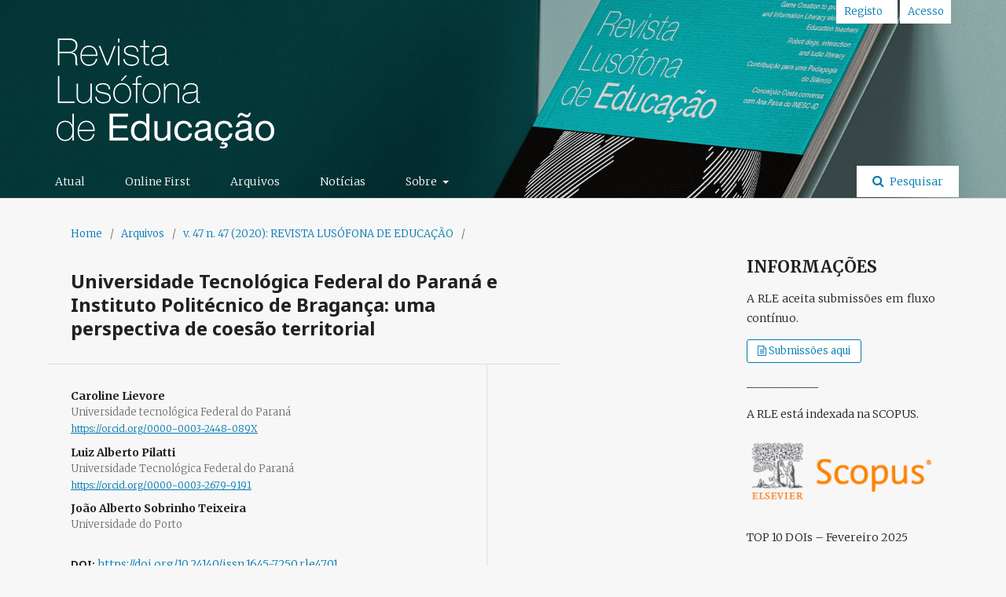

--- FILE ---
content_type: text/html; charset=utf-8
request_url: https://revistas.ulusofona.pt/index.php/rleducacao/article/view/7129
body_size: 7161
content:
	<!DOCTYPE html>
<html lang="pt-PT" xml:lang="pt-PT">
<head>
	<meta charset="utf-8">
	<meta name="viewport" content="width=device-width, initial-scale=1.0">
	<title>
		Universidade Tecnológica Federal do Paraná e Instituto Politécnico de Bragança: uma perspectiva de coesão territorial
							| Revista Lusófona de Educação
			</title>

	
<meta name="generator" content="Sistema Electrónico de Edição de Revistas 3.1.2.4">
<meta name="gs_meta_revision" content="1.1"/>
<meta name="citation_journal_title" content="Revista Lusófona de Educação"/>
<meta name="citation_journal_abbrev" content="1"/>
<meta name="citation_issn" content="1646-401X"/> 
<meta name="citation_author" content="Caroline Lievore"/>
<meta name="citation_author_institution" content="Universidade tecnológica Federal do Paraná"/>
<meta name="citation_author" content="Luiz Alberto Pilatti"/>
<meta name="citation_author_institution" content="Universidade Tecnológica Federal do Paraná"/>
<meta name="citation_author" content="João Alberto Sobrinho Teixeira"/>
<meta name="citation_author_institution" content="Universidade do Porto"/>
<meta name="citation_title" content="Universidade Tecnológica Federal do Paraná e Instituto Politécnico de Bragança: uma perspectiva de coesão territorial"/>
<meta name="citation_date" content="2020/06/22"/>
<meta name="citation_volume" content="47"/>
<meta name="citation_issue" content="47"/>
<meta name="citation_doi" content="10.24140/issn.1645-7250.rle47.01"/>
<meta name="citation_abstract_html_url" content="https://revistas.ulusofona.pt/index.php/rleducacao/article/view/7129"/>
<meta name="citation_language" content="pt"/>
<meta name="citation_pdf_url" content="https://revistas.ulusofona.pt/index.php/rleducacao/article/download/7129/4243"/>
<link rel="schema.DC" href="http://purl.org/dc/elements/1.1/" />
<meta name="DC.Creator.PersonalName" content="Caroline Lievore"/>
<meta name="DC.Creator.PersonalName" content="Luiz Alberto Pilatti"/>
<meta name="DC.Creator.PersonalName" content="João Alberto Sobrinho Teixeira"/>
<meta name="DC.Date.created" scheme="ISO8601" content="2020-06-22"/>
<meta name="DC.Date.dateSubmitted" scheme="ISO8601" content="2020-06-22"/>
<meta name="DC.Date.issued" scheme="ISO8601" content="2020-06-25"/>
<meta name="DC.Date.modified" scheme="ISO8601" content="2020-06-25"/>
<meta name="DC.Description" xml:lang="en" content=""/>
<meta name="DC.Description" xml:lang="es" content=""/>
<meta name="DC.Description" xml:lang="fr" content=""/>
<meta name="DC.Description" xml:lang="pt" content="O presente estudo visa compreender o papel da Universidade Tecnológica Federal do Paraná no Brasil e do Instituto Politécnico de Bragança em Portugal, no que concerne as políticas internas desenvolvidas numa perspectiva de coesão territorial e de afirmação nacional e internacional, com vista ao desenvolvimento regional. A UTFPR é a primeira e única Universidade Tecnológica (UT) do Brasil, criada em 2005, após transformação induzida por mudanças legais impostas ao ensino profissional no País. O IPB criado a partir da Reforma de Veiga Simão (1973) como parte de uma estratégia política para diversificação e democratização do acesso ao ensino superior português. O corpus documental da pesquisa é composto por documentos oficiais da instituição e entrevistas semiestruturadas aplicadas a gestores envolvidos tanto no processo de constituição destas instituições quanto de seu momento atual. Os dados foram tratados através da técnica de Análise de Conteúdo. Constatou-se que as atividades extensionistas estavam mais presentes nos primeiros anos da UTFPR. Verificamos que há pouco incentivo da UTFPR para a extensão, sem políticas internas que meçam o relacionamento dos docentes com o meio. No caso do IPB verificou-se que a instituição conseguiu organizar estratégias próprias e redefinir sua missão voltada para o desenvolvimento da região.
Palavras-chave: Universidade Técnológica Federal do Paraná no Brasil; Instituto Politécnico de Bragança; coesão social."/>
<meta name="DC.Format" scheme="IMT" content="application/pdf"/>
<meta name="DC.Identifier" content="7129"/>
<meta name="DC.Identifier.DOI" content="10.24140/issn.1645-7250.rle47.01"/>
<meta name="DC.Identifier.URI" content="https://revistas.ulusofona.pt/index.php/rleducacao/article/view/7129"/>
<meta name="DC.Language" scheme="ISO639-1" content="pt"/>
<meta name="DC.Rights" content="Direitos de Autor (c) 2020 Revista Lusófona de Educação"/>
<meta name="DC.Rights" content=""/>
<meta name="DC.Source" content="Revista Lusófona de Educação"/>
<meta name="DC.Source.ISSN" content="1646-401X"/>
<meta name="DC.Source.Issue" content="47"/>
<meta name="DC.Source.Volume" content="47"/>
<meta name="DC.Source.URI" content="https://revistas.ulusofona.pt/index.php/rleducacao"/>
<meta name="DC.Title" content="Universidade Tecnológica Federal do Paraná e Instituto Politécnico de Bragança: uma perspectiva de coesão territorial"/>
<meta name="DC.Title.Alternative" xml:lang="en" content=""/>
<meta name="DC.Title.Alternative" xml:lang="es" content=""/>
<meta name="DC.Title.Alternative" xml:lang="fr" content=""/>
<meta name="DC.Type" content="Text.Serial.Journal"/>
<meta name="DC.Type.articleType" content="Artigos"/>
	<link rel="stylesheet" href="https://revistas.ulusofona.pt/index.php/rleducacao/$$$call$$$/page/page/css?name=stylesheet" type="text/css" /><link rel="stylesheet" href="//fonts.googleapis.com/css?family=Noto+Sans:400,400italic,700,700italic" type="text/css" /><link rel="stylesheet" href="https://cdnjs.cloudflare.com/ajax/libs/font-awesome/4.7.0/css/font-awesome.css?v=3.1.2.4" type="text/css" /><link rel="stylesheet" href="https://revistas.ulusofona.pt/public/site/sitestyle.css?v=3.1.2.4" type="text/css" /><link rel="stylesheet" href="https://revistas.ulusofona.pt/public/journals/23/styleSheet.css?v=3.1.2.4" type="text/css" />
</head>
<body class="pkp_page_article pkp_op_view has_site_logo" dir="ltr">

	<div class="cmp_skip_to_content">
		<a href="#pkp_content_main">Saltar para conteúdo principal</a>
		<a href="#pkp_content_nav">Saltar para menu navegação principal</a>
		<a href="#pkp_content_footer">Saltar para rodapé do portal</a>
	</div>
	<div class="pkp_structure_page">

				<header class="pkp_structure_head" id="headerNavigationContainer" role="banner">
			<div class="pkp_head_wrapper">

				<div class="pkp_site_name_wrapper">
																<div class="pkp_site_name">
																								<a href="															https://revistas.ulusofona.pt/index.php/rleducacao/index
													" class="is_img">
								<img src="https://revistas.ulusofona.pt/public/journals/23/pageHeaderLogoImage_pt_PT.png" width="300" height="161" alt="Logo Revista Educação" />
							</a>
																	</div>
									</div>

								
									<nav class="pkp_navigation_primary_row" aria-label="Navegação no Portal">
						<div class="pkp_navigation_primary_wrapper">
																				<ul id="navigationPrimary" class="pkp_navigation_primary pkp_nav_list">
								<li class="">
				<a href="https://revistas.ulusofona.pt/index.php/rleducacao/issue/current">
					Atual
				</a>
							</li>
								<li class="">
				<a href="https://revistas.ulusofona.pt/index.php/rleducacao/issue/view/910">
					Online First
				</a>
							</li>
								<li class="">
				<a href="https://revistas.ulusofona.pt/index.php/rleducacao/issue/archive">
					Arquivos
				</a>
							</li>
								<li class="">
				<a href="https://revistas.ulusofona.pt/index.php/rleducacao/announcement">
					Notícias
				</a>
							</li>
								<li class="">
				<a href="https://revistas.ulusofona.pt/index.php/rleducacao/about">
					Sobre
				</a>
									<ul>
																					<li class="">
									<a href="https://revistas.ulusofona.pt/index.php/rleducacao/about/privacy">
										Declaração Privacidade
									</a>
								</li>
																												<li class="">
									<a href="https://revistas.ulusofona.pt/index.php/rleducacao/about/editorialTeam">
										Equipa Editorial
									</a>
								</li>
																												<li class="">
									<a href="https://revistas.ulusofona.pt/index.php/rleducacao/politicas-editoriais">
										Políticas Editoriais
									</a>
								</li>
																												<li class="">
									<a href="https://revistas.ulusofona.pt/index.php/rleducacao/about">
										Sobre a Revista
									</a>
								</li>
																												<li class="">
									<a href="https://revistas.ulusofona.pt/index.php/rleducacao/about/submissions">
										Submissões
									</a>
								</li>
																												<li class="">
									<a href="https://revistas.ulusofona.pt/index.php/rleducacao/about/contact">
										Contacto
									</a>
								</li>
																		</ul>
							</li>
			</ul>

				

																									
	<form class="pkp_search" action="https://revistas.ulusofona.pt/index.php/rleducacao/search/search" method="get" role="search">
		<input type="hidden" name="csrfToken" value="405ed77159df85df28dcfdf7d67a0dee">
				
			<input name="query" value="" type="text" aria-label="Termo de Pesquisa">
		

		<button type="submit">
			Pesquisar
		</button>
		<div class="search_controls" aria-hidden="true">
			<a href="https://revistas.ulusofona.pt/index.php/rleducacao/search/search" class="headerSearchPrompt search_prompt" aria-hidden="true">
				Pesquisar
			</a>
			<a href="#" class="search_cancel headerSearchCancel" aria-hidden="true"></a>
			<span class="search_loading" aria-hidden="true"></span>
		</div>
	</form>
													</div>
					</nav>
								
				<nav class="pkp_navigation_user_wrapper" id="navigationUserWrapper" aria-label="Navegação do Utilizador">
						<ul id="navigationUser" class="pkp_navigation_user pkp_nav_list">
								<li class="profile">
				<a href="https://revistas.ulusofona.pt/index.php/rleducacao/user/register">
					Registo
				</a>
							</li>
								<li class="profile">
				<a href="https://revistas.ulusofona.pt/index.php/rleducacao/login">
					Acesso
				</a>
							</li>
										</ul>

				</nav>
			</div><!-- .pkp_head_wrapper -->
		</header><!-- .pkp_structure_head -->

						<div class="pkp_structure_content has_sidebar">
			<div id="pkp_content_main" class="pkp_structure_main" role="main">

<div class="page page_article">
			<nav class="cmp_breadcrumbs" role="navigation" aria-label="Está aqui:">
	<ol>
		<li>
			<a href="https://revistas.ulusofona.pt/index.php/rleducacao/index">
				Home
			</a>
			<span class="separator">/</span>
		</li>
		<li>
			<a href="https://revistas.ulusofona.pt/index.php/rleducacao/issue/archive">
				Arquivos
			</a>
			<span class="separator">/</span>
		</li>
		<li>
			<a href="https://revistas.ulusofona.pt/index.php/rleducacao/issue/view/752">
				v. 47 n. 47 (2020): REVISTA LUSÓFONA DE EDUCAÇÃO
			</a>
			<span class="separator">/</span>
		</li>
		<li class="current" aria-current="page">
			<span aria-current="page">
									Artigos
							</span>
		</li>
	</ol>
</nav>
	
		<article class="obj_article_details">
	<h1 class="page_title">
		Universidade Tecnológica Federal do Paraná e Instituto Politécnico de Bragança: uma perspectiva de coesão territorial
	</h1>

	
	<div class="row">
		<div class="main_entry">

							<ul class="item authors">
											<li>
							<span class="name">
								Caroline Lievore
							</span>
															<span class="affiliation">
									Universidade tecnológica Federal do Paraná
								</span>
																						<span class="orcid">
									
									<a href="https://orcid.org/0000-0003-2448-089X" target="_blank">
										https://orcid.org/0000-0003-2448-089X
									</a>
								</span>
													</li>
											<li>
							<span class="name">
								Luiz Alberto Pilatti
							</span>
															<span class="affiliation">
									Universidade Tecnológica Federal do Paraná
								</span>
																						<span class="orcid">
									
									<a href="https://orcid.org/0000-0003-2679-9191" target="_blank">
										https://orcid.org/0000-0003-2679-9191
									</a>
								</span>
													</li>
											<li>
							<span class="name">
								João Alberto Sobrinho Teixeira
							</span>
															<span class="affiliation">
									Universidade do Porto
								</span>
																				</li>
									</ul>
			
																												<div class="item doi">
						<span class="label">
														DOI:
						</span>
						<span class="value">
							<a href="https://doi.org/10.24140/issn.1645-7250.rle47.01">
								https://doi.org/10.24140/issn.1645-7250.rle47.01
							</a>
						</span>
					</div>
							
						
										<div class="item abstract">
					<h3 class="label">Resumo</h3>
					<p>O presente estudo visa compreender o papel da Universidade Tecnológica Federal do Paraná no Brasil e do Instituto Politécnico de Bragança em Portugal, no que concerne as políticas internas desenvolvidas numa perspectiva de coesão territorial e de afirmação nacional e internacional, com vista ao desenvolvimento regional. A UTFPR é a primeira e única Universidade Tecnológica (UT) do Brasil, criada em 2005, após transformação induzida por mudanças legais impostas ao ensino profissional no País. O IPB criado a partir da Reforma de Veiga Simão (1973) como parte de uma estratégia política para diversificação e democratização do acesso ao ensino superior português. O corpus documental da pesquisa é composto por documentos oficiais da instituição e entrevistas semiestruturadas aplicadas a gestores envolvidos tanto no processo de constituição destas instituições quanto de seu momento atual. Os dados foram tratados através da técnica de Análise de Conteúdo. Constatou-se que as atividades extensionistas estavam mais presentes nos primeiros anos da UTFPR. Verificamos que há pouco incentivo da UTFPR para a extensão, sem políticas internas que meçam o relacionamento dos docentes com o meio. No caso do IPB verificou-se que a instituição conseguiu organizar estratégias próprias e redefinir sua missão voltada para o desenvolvimento da região.</p>
<p><strong>Palavras-chave</strong>: Universidade Técnológica Federal do Paraná no Brasil; Instituto Politécnico de Bragança; coesão social.</p>
				</div>
			
			<div class="item downloads_chart">
	<h3 class="label">
		Downloads
	</h3>
	<div class="value">
		<canvas class="usageStatsGraph" data-object-type="PublishedArticle" data-object-id="7129"></canvas>
		<div class="usageStatsUnavailable" data-object-type="PublishedArticle" data-object-id="7129">
			Não há dados estatísticos.
		</div>
	</div>
</div>


																																	
						
		</div><!-- .main_entry -->

		<div class="entry_details">

										<div class="item cover_image">
					<div class="sub_item">
													<a href="https://revistas.ulusofona.pt/index.php/rleducacao/issue/view/752">
								<img src="https://revistas.ulusofona.pt/public/journals/23/cover_issue_752_pt_PT.jpg">
							</a>
											</div>
				</div>
			
										<div class="item galleys">
					<ul class="value galleys_links">
													<li>
								
	
		

<a class="obj_galley_link pdf" href="https://revistas.ulusofona.pt/index.php/rleducacao/article/view/7129/4243">

		
	PDF

	</a>
							</li>
											</ul>
				</div>
						
							<div class="item published">
					<div class="label">
						Publicado
					</div>
					<div class="value">
						2020-06-22
					</div>
				</div>
			
										<div class="item citation">
					<div class="sub_item citation_display">
						<div class="label">
							Como Citar
						</div>
						<div class="value">
							<div id="citationOutput" role="region" aria-live="polite">
								<div class="csl-bib-body">
  <div class="csl-entry">Lievore, C., Pilatti, L. A., &#38; Teixeira, J. A. S. (2020). Universidade Tecnológica Federal do Paraná e Instituto Politécnico de Bragança: uma perspectiva de coesão territorial. <i>Revista Lusófona De Educação</i>, <i>47</i>(47). https://doi.org/10.24140/issn.1645-7250.rle47.01</div>
</div>
							</div>
							<div class="citation_formats">
								<button class="cmp_button citation_formats_button" aria-controls="cslCitationFormats" aria-expanded="false" data-csl-dropdown="true">
									Formatos Citação
								</button>
								<div id="cslCitationFormats" class="citation_formats_list" aria-hidden="true">
									<ul class="citation_formats_styles">
																					<li>
												<a
													aria-controls="citationOutput"
													href="https://revistas.ulusofona.pt/index.php/rleducacao/citationstylelanguage/get/acm-sig-proceedings?submissionId=7129"
													data-load-citation
													data-json-href="https://revistas.ulusofona.pt/index.php/rleducacao/citationstylelanguage/get/acm-sig-proceedings?submissionId=7129&amp;return=json"
												>
													ACM
												</a>
											</li>
																					<li>
												<a
													aria-controls="citationOutput"
													href="https://revistas.ulusofona.pt/index.php/rleducacao/citationstylelanguage/get/acs-nano?submissionId=7129"
													data-load-citation
													data-json-href="https://revistas.ulusofona.pt/index.php/rleducacao/citationstylelanguage/get/acs-nano?submissionId=7129&amp;return=json"
												>
													ACS
												</a>
											</li>
																					<li>
												<a
													aria-controls="citationOutput"
													href="https://revistas.ulusofona.pt/index.php/rleducacao/citationstylelanguage/get/apa?submissionId=7129"
													data-load-citation
													data-json-href="https://revistas.ulusofona.pt/index.php/rleducacao/citationstylelanguage/get/apa?submissionId=7129&amp;return=json"
												>
													APA
												</a>
											</li>
																					<li>
												<a
													aria-controls="citationOutput"
													href="https://revistas.ulusofona.pt/index.php/rleducacao/citationstylelanguage/get/associacao-brasileira-de-normas-tecnicas?submissionId=7129"
													data-load-citation
													data-json-href="https://revistas.ulusofona.pt/index.php/rleducacao/citationstylelanguage/get/associacao-brasileira-de-normas-tecnicas?submissionId=7129&amp;return=json"
												>
													ABNT
												</a>
											</li>
																					<li>
												<a
													aria-controls="citationOutput"
													href="https://revistas.ulusofona.pt/index.php/rleducacao/citationstylelanguage/get/chicago-author-date?submissionId=7129"
													data-load-citation
													data-json-href="https://revistas.ulusofona.pt/index.php/rleducacao/citationstylelanguage/get/chicago-author-date?submissionId=7129&amp;return=json"
												>
													Chicago
												</a>
											</li>
																					<li>
												<a
													aria-controls="citationOutput"
													href="https://revistas.ulusofona.pt/index.php/rleducacao/citationstylelanguage/get/harvard-cite-them-right?submissionId=7129"
													data-load-citation
													data-json-href="https://revistas.ulusofona.pt/index.php/rleducacao/citationstylelanguage/get/harvard-cite-them-right?submissionId=7129&amp;return=json"
												>
													Harvard
												</a>
											</li>
																					<li>
												<a
													aria-controls="citationOutput"
													href="https://revistas.ulusofona.pt/index.php/rleducacao/citationstylelanguage/get/ieee?submissionId=7129"
													data-load-citation
													data-json-href="https://revistas.ulusofona.pt/index.php/rleducacao/citationstylelanguage/get/ieee?submissionId=7129&amp;return=json"
												>
													IEEE
												</a>
											</li>
																					<li>
												<a
													aria-controls="citationOutput"
													href="https://revistas.ulusofona.pt/index.php/rleducacao/citationstylelanguage/get/modern-language-association?submissionId=7129"
													data-load-citation
													data-json-href="https://revistas.ulusofona.pt/index.php/rleducacao/citationstylelanguage/get/modern-language-association?submissionId=7129&amp;return=json"
												>
													MLA
												</a>
											</li>
																					<li>
												<a
													aria-controls="citationOutput"
													href="https://revistas.ulusofona.pt/index.php/rleducacao/citationstylelanguage/get/turabian-fullnote-bibliography?submissionId=7129"
													data-load-citation
													data-json-href="https://revistas.ulusofona.pt/index.php/rleducacao/citationstylelanguage/get/turabian-fullnote-bibliography?submissionId=7129&amp;return=json"
												>
													Turabian
												</a>
											</li>
																					<li>
												<a
													aria-controls="citationOutput"
													href="https://revistas.ulusofona.pt/index.php/rleducacao/citationstylelanguage/get/vancouver?submissionId=7129"
													data-load-citation
													data-json-href="https://revistas.ulusofona.pt/index.php/rleducacao/citationstylelanguage/get/vancouver?submissionId=7129&amp;return=json"
												>
													Vancouver
												</a>
											</li>
																			</ul>
																			<div class="label">
											Descarregar Citação
										</div>
										<ul class="citation_formats_styles">
																							<li>
													<a href="https://revistas.ulusofona.pt/index.php/rleducacao/citationstylelanguage/download/ris?submissionId=7129">
														<span class="fa fa-download"></span>
														Endnote/Zotero/Mendeley (RIS)
													</a>
												</li>
																							<li>
													<a href="https://revistas.ulusofona.pt/index.php/rleducacao/citationstylelanguage/download/bibtex?submissionId=7129">
														<span class="fa fa-download"></span>
														BibTeX
													</a>
												</li>
																					</ul>
																	</div>
							</div>
						</div>
					</div>
				</div>
			
						<div class="item issue">
				<div class="sub_item">
					<div class="label">
						Edição
					</div>
					<div class="value">
						<a class="title" href="https://revistas.ulusofona.pt/index.php/rleducacao/issue/view/752">
							v. 47 n. 47 (2020): REVISTA LUSÓFONA DE EDUCAÇÃO
						</a>
					</div>
				</div>

									<div class="sub_item">
						<div class="label">
							Secção
						</div>
						<div class="value">
							Artigos
						</div>
					</div>
							</div>

															
										<div class="item copyright">
										<p>- Os autores e as autoras conservam os direitos de autor, sem quaisquer honorários, e concedem à revista o direito de primeira publicação, com o trabalho simultaneamente licenciado sob a&nbsp;<a href="https://creativecommons.org/licenses/by/4.0/" target="_blank" rel="noopener">Licença&nbsp;<em>Creative Commons</em>&nbsp;CC-BY - Atribuição 4.0 Internacional</a>, a qual permite que outros compartilhem (copiar e redistribuir o material em qualquer suporte ou formato) e adaptem (remixar, transformar e criar a partir do material para qualquer fim, mesmo que comercial), com reconhecimento de autoria e publicação inicial na RLE;</p>
<p>- Os autores e autoras têm autorização para assumir contratos adicionais separadamente para distribuição não-exclusiva da versão do trabalho publicada nesta revista (ex.: depositar em repositório institucional ou como capítulo de livro), com reconhecimento de autoria e publicação inicial na RLE;</p>
<p>- Os autores e autoras têm permissão e são estimulado/as a publicar e distribuir o seu trabalho online (ex.: em repositórios institucionais ou na sua página pessoal), já que isso pode aumentar o impacto e a citação do trabalho publicado (Veja&nbsp;<a href="http://opcit.eprints.org/oacitation-biblio.html">O Efeito do Acesso Livre</a>).</p>
				</div>
			
			

		</div><!-- .entry_details -->
	</div><!-- .row -->

</article>

	

</div><!-- .page -->

	</div><!-- pkp_structure_main -->

									<div class="pkp_structure_sidebar left" role="complementary" aria-label="Barra Lateral">
				<div class="pkp_block block_custom" id="customblock-Crossref">
	<div class="content">
		<h2><strong>INFORMAÇÕES</strong></h2>
<p>A RLE aceita submissões em fluxo contínuo.</p>
<p><a class="obj_galley_link" href="https://revistas.ulusofona.pt/index.php/rleducacao/submission/wizard">Submissões aqui</a></p>
<p>_____________</p>
<p>A RLE está indexada na SCOPUS.</p>
<p><a href="https://www.scopus.com/sourceid/12100155918#tabs=0" target="_blank" rel="noopener"><img src="/public/site/images/jpereira/elsevier-scopus2.png" alt="" width="150"></a></p>
<p><strong> TOP 10 DOIs – Fevereiro 2025</strong></p>
<ul>
<li class="show"><a href="https://doi.org/10.24140/ISSN.1645-7250.RLE40.13" target="_blank" rel="noopener">10.24140/ISSN.1645-7250.RLE40.13</a></li>
<li class="show"><a href="https://doi.org/10.24140/ISSN.1645-7250.RLE47.05" target="_blank" rel="noopener">10.24140/ISSN.1645-7250.RLE47.05</a></li>
<li class="show"><a href="https://doi.org/10.24140/ISSN.1645-7250.RLE40.15" target="_blank" rel="noopener">10.24140/ISSN.1645-7250.RLE40.15</a></li>
<li class="show"><a href="https://doi.org/10.24140/ISSN.1645-7250.RLE44.11" target="_blank" rel="noopener">10.24140/ISSN.1645-7250.RLE44.11</a></li>
<li class="show"><a href="https://doi.org/10.24140/ISSN.1645-7250.RLE54.03" target="_blank" rel="noopener">10.24140/ISSN.1645-7250.RLE54.03</a></li>
<li class="show"><a href="https://doi.org/10.24140/ISSN.1645-7250.RLE45.14" target="_blank" rel="noopener">10.24140/ISSN.1645-7250.RLE45.14</a></li>
<li class="show"><a href="https://doi.org/10.24140/ISSN.1645-7250.RLE41.03" target="_blank" rel="noopener">10.24140/ISSN.1645-7250.RLE41.03</a></li>
</ul>
<p><img src="/public/site/images/jpereira/datacite-logo-1.png" alt="" width="150"></p>
<hr>
<p>Indexadores:</p>
<p><img src="/public/site/images/jpereira/redalyc.jpg" alt=""></p>
<p><a href="https://latinrev.flacso.org.ar/revistas/revista-lusofona-educacao" target="_blank" rel="noopener"><img src="/public/site/images/jpereira/LatinREV.jpg" alt=""></a></p>
<p><a href="https://latindex.org/latindex/ficha/16129" target="_blank" rel="noopener"><img src="/public/site/images/jpereira/latindex.png"></a></p>
	</div>
</div>
<div class="pkp_block block_custom" id="customblock-info">
	<div class="content">
		
	</div>
</div>
<div class="pkp_block block_information">
	<span class="title">Informações</span>
	<div class="content">
		<ul>
							<li>
					<a href="https://revistas.ulusofona.pt/index.php/rleducacao/information/readers">
						Para Leitores
					</a>
				</li>
										<li>
					<a href="https://revistas.ulusofona.pt/index.php/rleducacao/information/authors">
						Para Autores
					</a>
				</li>
										<li>
					<a href="https://revistas.ulusofona.pt/index.php/rleducacao/information/librarians">
						Para Bibliotecários
					</a>
				</li>
					</ul>
	</div>
</div>
<div class="pkp_block block_language">
	<span class="title">
		Idioma
	</span>

	<div class="content">
		<ul>
							<li class="locale_en_US" lang="en_US">
					<a href="https://revistas.ulusofona.pt/index.php/rleducacao/user/setLocale/en_US?source=%2Findex.php%2Frleducacao%2Farticle%2Fview%2F7129">
						English
					</a>
				</li>
							<li class="locale_pt_PT current" lang="pt_PT">
					<a href="https://revistas.ulusofona.pt/index.php/rleducacao/user/setLocale/pt_PT?source=%2Findex.php%2Frleducacao%2Farticle%2Fview%2F7129">
						Português (Portugal)
					</a>
				</li>
							<li class="locale_es_ES" lang="es_ES">
					<a href="https://revistas.ulusofona.pt/index.php/rleducacao/user/setLocale/es_ES?source=%2Findex.php%2Frleducacao%2Farticle%2Fview%2F7129">
						Español (España)
					</a>
				</li>
					</ul>
	</div>
</div><!-- .block_language -->

			</div><!-- pkp_sidebar.left -->
			</div><!-- pkp_structure_content -->

<div id="pkp_content_footer" class="pkp_structure_footer_wrapper" role="contentinfo">

	<div class="pkp_structure_footer">

					<div class="pkp_footer_content">
				<p>A Revista Lusófona de Educação (ISSN: 1645-7250 /E ISSN: 1646-401X)&nbsp; é uma publicação do Centro de Estudos Interdisciplinares em Educação e Desenvolvimento (CeiED) do Instituto de Educação da Universidade Lusófona. A Revista Lusófona de Educação é financiada pela Fundação para a Ciência e a Tecnologia, I.P. (FCT), através de fundos nacionais do Ministério da Ciência, Tecnologia e Ensino Superior (MCTES) para o período 2020-2024 – projetos com as referências UIDB/4114/2020 (financiamento base) e UIDP/4114/2020 (financiamento programático). DOI: <a href="https://doi.org/10.54499/UIDB/04114/2020" target="_blank" rel="noopener">https://doi.org/10.54499/UIDB/04114/2020</a>.</p>
<p><img src="/public/site/images/jpereira/LogosRodapeRLE1.png"></p>
			</div>
		
		<div class="pkp_brand_footer" role="complementary">
			<a href="https://revistas.ulusofona.pt/index.php/rleducacao/about/aboutThisPublishingSystem">
				<img alt="Sobre este Sistema de Publicação" src="https://revistas.ulusofona.pt/templates/images/ojs_brand.png">
			</a>
		</div>
	</div>
</div><!-- pkp_structure_footer_wrapper -->

</div><!-- pkp_structure_page -->

<script src="//ajax.googleapis.com/ajax/libs/jquery/3.3.1/jquery.min.js?v=3.1.2.4" type="text/javascript"></script><script src="//ajax.googleapis.com/ajax/libs/jqueryui/1.12.0/jquery-ui.min.js?v=3.1.2.4" type="text/javascript"></script><script src="https://revistas.ulusofona.pt/lib/pkp/js/lib/jquery/plugins/jquery.tag-it.js?v=3.1.2.4" type="text/javascript"></script><script src="https://revistas.ulusofona.pt/plugins/themes/default/js/lib/popper/popper.js?v=3.1.2.4" type="text/javascript"></script><script src="https://revistas.ulusofona.pt/plugins/themes/default/js/lib/bootstrap/util.js?v=3.1.2.4" type="text/javascript"></script><script src="https://revistas.ulusofona.pt/plugins/themes/default/js/lib/bootstrap/dropdown.js?v=3.1.2.4" type="text/javascript"></script><script src="https://revistas.ulusofona.pt/plugins/themes/default/js/main.js?v=3.1.2.4" type="text/javascript"></script><script src="https://revistas.ulusofona.pt/plugins/generic/citationStyleLanguage/js/articleCitation.js?v=3.1.2.4" type="text/javascript"></script><script type="text/javascript">var pkpUsageStats = pkpUsageStats || {};pkpUsageStats.data = pkpUsageStats.data || {};pkpUsageStats.data.PublishedArticle = pkpUsageStats.data.PublishedArticle || {};pkpUsageStats.data.PublishedArticle[7129] = {"data":{"2021":{"1":0,"2":0,"3":0,"4":0,"5":0,"6":0,"7":0,"8":10,"9":3,"10":6,"11":4,"12":5},"2022":{"1":8,"2":7,"3":4,"4":7,"5":7,"6":14,"7":6,"8":6,"9":6,"10":13,"11":8,"12":6},"2023":{"1":13,"2":6,"3":8,"4":1,"5":2,"6":1,"7":4,"8":3,"9":4,"10":2,"11":7,"12":15},"2024":{"1":16,"2":5,"3":4,"4":8,"5":0,"6":17,"7":8,"8":5,"9":10,"10":15,"11":4,"12":3},"2025":{"1":5,"2":4,"3":8,"4":4,"5":6,"6":13,"7":15,"8":27,"9":24,"10":27,"11":17,"12":10},"2026":{"1":4,"2":0,"3":0,"4":0,"5":0,"6":0,"7":0,"8":0,"9":0,"10":0,"11":0,"12":0}},"label":"Todos os Downloads","color":"79,181,217","total":445};</script><script src="https://cdnjs.cloudflare.com/ajax/libs/Chart.js/2.0.1/Chart.js?v=3.1.2.4" type="text/javascript"></script><script type="text/javascript">var pkpUsageStats = pkpUsageStats || {};pkpUsageStats.locale = pkpUsageStats.locale || {};pkpUsageStats.locale.months = ["Jan","Fev","Mar","Abr","Mai","Jun","Jul","Ago","Set","Out","Nov","Dez"];pkpUsageStats.config = pkpUsageStats.config || {};pkpUsageStats.config.chartType = "bar";</script><script src="https://revistas.ulusofona.pt/plugins/generic/usageStats/js/UsageStatsFrontendHandler.js?v=3.1.2.4" type="text/javascript"></script><script type="text/javascript">
(function(i,s,o,g,r,a,m){i['GoogleAnalyticsObject']=r;i[r]=i[r]||function(){
(i[r].q=i[r].q||[]).push(arguments)},i[r].l=1*new Date();a=s.createElement(o),
m=s.getElementsByTagName(o)[0];a.async=1;a.src=g;m.parentNode.insertBefore(a,m)
})(window,document,'script','https://www.google-analytics.com/analytics.js','ga');

ga('create', 'UA-64280911-6', 'auto');
ga('send', 'pageview');
</script>


</body>
</html>


--- FILE ---
content_type: text/css
request_url: https://revistas.ulusofona.pt/public/journals/23/styleSheet.css?v=3.1.2.4
body_size: 483
content:
.pkp_structure_head {
    background-color: #d0d0d0 !important;
    background-image: url(https://comunicacao.grupolusofona.pt/2020-2021/revistas/header-top-revistas-educacao.jpg) !important;
	height: auto !important;
}

.pkp_navigation_primary_wrapper {
/*background-color: #f7f7f7db;*/
	}

.pkp_navigation_primary > li > a {
    padding: 10px 10px 9px;
    color: #ffffff;
}

.pkp_navigation_primary > li > a:hover, .pkp_navigation_primary > li > a:focus {
        color: #ffffffbd;
}

.pkp_navigation_primary>li>a:hover, .pkp_navigation_primary>li>a:focus {
    border-color: rgb(255 255 255 / 84%);
}

@media (min-width: 1200px) {
.pkp_structure_main {
    width: 860px !important;
}
}

@media (min-width: 992px) {
.pkp_structure_main {
    float: left;
    padding: 0 30px 90px;
    width: 652px !important;
}
}

.has_site_logo .pkp_head_wrapper {
    padding-top: 30px !important;
}

.pkp_site_name {
    text-align: left !important;
}

.pkp_page_index .homepage_about{
text-align: justify !important;;
}

.pkp_structure_main p {
    text-align: justify !important;;
}

.pkp_block .content p {
    text-align: justify !important;;
}
/* CSS Document */

